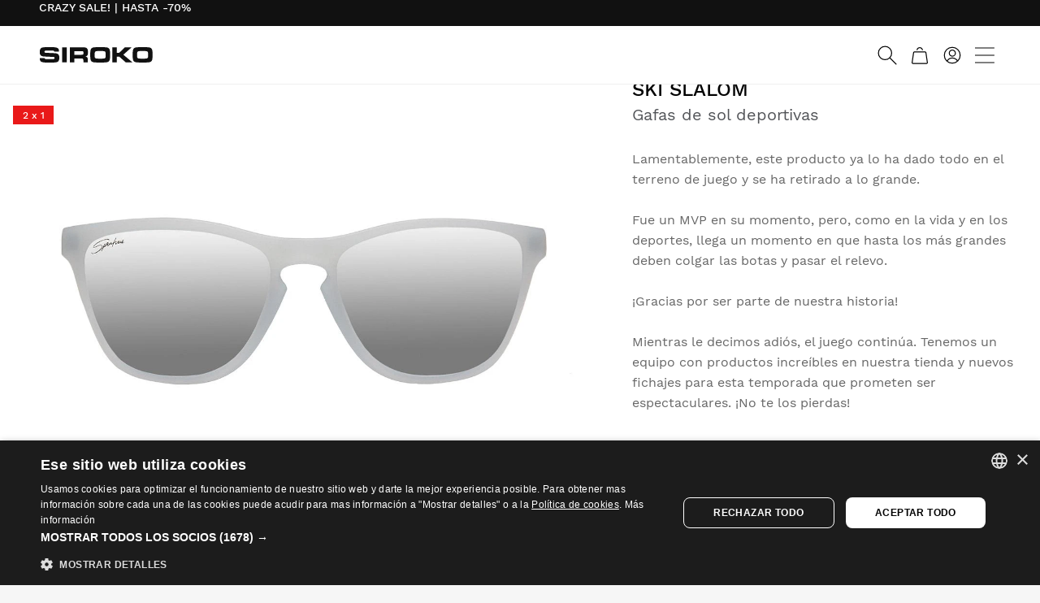

--- FILE ---
content_type: text/html; charset=UTF-8
request_url: https://api.reviews.io/json-ld/product/richsnippet?sku=47082217991%3BSRKSGLSPORTC1SKI&store=www-siroko-com&url=https://www.siroko.com/es/p/gafas-sol-sportive-ski-slalom&data=true
body_size: 178
content:
{
	"@context" : "http://schema.org",
	"@type" : "Product"

  			
		    ,"name" : "Siroko Ski Slalom sunglasses",
		"image" : "https://cdn.siroko.com/s/files/1/1220/6874/products/sportive-ski-slalom-feed-frontal/1200x/crop_center.jpg?v=1635209599",
				"sku" : "47082217991"
		    
}


--- FILE ---
content_type: text/css
request_url: https://cdn.siroko.com/front_build/1800.368c38a21.css
body_size: 1517
content:
:root{--header-height-desktop:72px;--header-height-mobile:45px;--header-height-mobile-badget:45px;--menu-gender-height-mobile:45px;--topbar-height-desktop:32px;--topbar-height-mobile:40px}@keyframes turnthreed{40%{-webkit-transform:perspective(800px) translateZ(120px) rotateY(170deg);transform:perspective(800px) translateZ(120px) rotateY(170deg)}50%{-webkit-transform:perspective(800px) translateZ(120px) rotateY(190deg);transform:perspective(800px) translateZ(120px) rotateY(190deg)}80%{-webkit-transform:perspective(800px) translateZ(0) rotateY(1turn);transform:perspective(800px) translateZ(0) rotateY(1turn)}to{-webkit-transform:perspective(800px) rotateY(1turn);transform:perspective(800px) rotateY(1turn)}}.type-time-countdown,.type-time-day{display:inline-block;white-space:nowrap}.counter,.type-time-countdown__cartelera{bottom:1.1vw;color:#fff;display:none;left:0;line-height:normal;margin:0 auto;pointer-events:none;position:absolute;right:0;text-align:center;z-index:2}@media screen and (min-width:1500px){.counter,.type-time-countdown__cartelera{bottom:12px}}.counter li,.type-time-countdown__cartelera li{display:inline-block;font-family:liberator-siroko-medium,-apple-system,BlinkMacSystemFont,Segoe UI,Roboto,Oxygen-Sans,Ubuntu,Cantarell,Helvetica Neue,sans-serif;line-height:1;margin:0;padding:0}.counter span,.type-time-countdown__cartelera span{width:8.1vw}@media screen and (min-width:1500px){.counter span,.type-time-countdown__cartelera span{width:120px}}@media screen and (max-width:823px){.counter span,.type-time-countdown__cartelera span{width:12vw}}.counter .counter__num,.counter .type-time-countdown-days,.counter .type-time-countdown-hours,.counter .type-time-countdown-minutes,.counter .type-time-countdown-seconds,.type-time-countdown__cartelera .counter__num,.type-time-countdown__cartelera .type-time-countdown-days,.type-time-countdown__cartelera .type-time-countdown-hours,.type-time-countdown__cartelera .type-time-countdown-minutes,.type-time-countdown__cartelera .type-time-countdown-seconds{display:inline-block;font-size:4.3vw;text-align:center;white-space:nowrap}@media screen and (min-width:1500px){.counter .counter__num,.counter .type-time-countdown-days,.counter .type-time-countdown-hours,.counter .type-time-countdown-minutes,.counter .type-time-countdown-seconds,.type-time-countdown__cartelera .counter__num,.type-time-countdown__cartelera .type-time-countdown-days,.type-time-countdown__cartelera .type-time-countdown-hours,.type-time-countdown__cartelera .type-time-countdown-minutes,.type-time-countdown__cartelera .type-time-countdown-seconds{font-size:64px}}@media screen and (max-width:823px){.counter .counter__num,.counter .type-time-countdown-days,.counter .type-time-countdown-hours,.counter .type-time-countdown-minutes,.counter .type-time-countdown-seconds,.type-time-countdown__cartelera .counter__num,.type-time-countdown__cartelera .type-time-countdown-days,.type-time-countdown__cartelera .type-time-countdown-hours,.type-time-countdown__cartelera .type-time-countdown-minutes,.type-time-countdown__cartelera .type-time-countdown-seconds{font-size:7.5vw}}.counter .counter__text,.counter .type-time-countdown-days-plural,.counter .type-time-countdown-days-singular,.counter .type-time-countdown-hours-plural,.counter .type-time-countdown-hours-singular,.counter .type-time-countdown-minutes-plural,.counter .type-time-countdown-minutes-singular,.counter .type-time-countdown-seconds-full-plural,.counter .type-time-countdown-seconds-full-singular,.counter .type-time-countdown-seconds-plural,.counter .type-time-countdown-seconds-singular,.type-time-countdown__cartelera .counter__text,.type-time-countdown__cartelera .type-time-countdown-days-plural,.type-time-countdown__cartelera .type-time-countdown-days-singular,.type-time-countdown__cartelera .type-time-countdown-hours-plural,.type-time-countdown__cartelera .type-time-countdown-hours-singular,.type-time-countdown__cartelera .type-time-countdown-minutes-plural,.type-time-countdown__cartelera .type-time-countdown-minutes-singular,.type-time-countdown__cartelera .type-time-countdown-seconds-full-plural,.type-time-countdown__cartelera .type-time-countdown-seconds-full-singular,.type-time-countdown__cartelera .type-time-countdown-seconds-plural,.type-time-countdown__cartelera .type-time-countdown-seconds-singular{display:block;font-size:1.2vw;letter-spacing:.4vw;opacity:.7;padding-left:.42vw;text-align:center;text-transform:uppercase;white-space:nowrap}@media screen and (min-width:1500px){.counter .counter__text,.counter .type-time-countdown-days-plural,.counter .type-time-countdown-days-singular,.counter .type-time-countdown-hours-plural,.counter .type-time-countdown-hours-singular,.counter .type-time-countdown-minutes-plural,.counter .type-time-countdown-minutes-singular,.counter .type-time-countdown-seconds-full-plural,.counter .type-time-countdown-seconds-full-singular,.counter .type-time-countdown-seconds-plural,.counter .type-time-countdown-seconds-singular,.type-time-countdown__cartelera .counter__text,.type-time-countdown__cartelera .type-time-countdown-days-plural,.type-time-countdown__cartelera .type-time-countdown-days-singular,.type-time-countdown__cartelera .type-time-countdown-hours-plural,.type-time-countdown__cartelera .type-time-countdown-hours-singular,.type-time-countdown__cartelera .type-time-countdown-minutes-plural,.type-time-countdown__cartelera .type-time-countdown-minutes-singular,.type-time-countdown__cartelera .type-time-countdown-seconds-full-plural,.type-time-countdown__cartelera .type-time-countdown-seconds-full-singular,.type-time-countdown__cartelera .type-time-countdown-seconds-plural,.type-time-countdown__cartelera .type-time-countdown-seconds-singular{font-size:18px;letter-spacing:4.8px;padding-left:4px}}@media screen and (max-width:823px){.counter .counter__text,.counter .type-time-countdown-days-plural,.counter .type-time-countdown-days-singular,.counter .type-time-countdown-hours-plural,.counter .type-time-countdown-hours-singular,.counter .type-time-countdown-minutes-plural,.counter .type-time-countdown-minutes-singular,.counter .type-time-countdown-seconds-full-plural,.counter .type-time-countdown-seconds-full-singular,.counter .type-time-countdown-seconds-plural,.counter .type-time-countdown-seconds-singular,.type-time-countdown__cartelera .counter__text,.type-time-countdown__cartelera .type-time-countdown-days-plural,.type-time-countdown__cartelera .type-time-countdown-days-singular,.type-time-countdown__cartelera .type-time-countdown-hours-plural,.type-time-countdown__cartelera .type-time-countdown-hours-singular,.type-time-countdown__cartelera .type-time-countdown-minutes-plural,.type-time-countdown__cartelera .type-time-countdown-minutes-singular,.type-time-countdown__cartelera .type-time-countdown-seconds-full-plural,.type-time-countdown__cartelera .type-time-countdown-seconds-full-singular,.type-time-countdown__cartelera .type-time-countdown-seconds-plural,.type-time-countdown__cartelera .type-time-countdown-seconds-singular{font-size:2.2vw;letter-spacing:.4vw;padding-left:.42vw}}.counter{display:none;font-size:1.2rem;line-height:1;top:26%}@media screen and (max-width:823px){.counter{left:auto;margin-left:0;max-width:59%;right:0}}@media (max-width:1630px){.counter{top:23%}}@media (max-width:1440px){.counter{font-size:.9rem;top:29%}}.counter .counter__num{width:auto}@media screen and (max-width:823px){.counter .counter__num{font-size:calc(-.5em + 10vw);width:auto}}@media (max-width:1440px){.counter .counter__text{font-size:.8rem}}@media (min-width:1500px){.counter,.type-time-countdown__cartelera{bottom:12px}.counter span,.type-time-countdown__cartelera span{width:120px}.counter .counter__num,.counter .type-time-countdown-days,.counter .type-time-countdown-hours,.counter .type-time-countdown-minutes,.counter .type-time-countdown-seconds,.type-time-countdown__cartelera .counter__num,.type-time-countdown__cartelera .type-time-countdown-days,.type-time-countdown__cartelera .type-time-countdown-hours,.type-time-countdown__cartelera .type-time-countdown-minutes,.type-time-countdown__cartelera .type-time-countdown-seconds{font-size:64px}.counter .counter__text,.counter .type-time-countdown-days-plural,.counter .type-time-countdown-days-singular,.counter .type-time-countdown-hours-plural,.counter .type-time-countdown-hours-singular,.counter .type-time-countdown-minutes-plural,.counter .type-time-countdown-minutes-singular,.counter .type-time-countdown-seconds-full-plural,.counter .type-time-countdown-seconds-full-singular,.counter .type-time-countdown-seconds-plural,.counter .type-time-countdown-seconds-singular,.type-time-countdown__cartelera .counter__text,.type-time-countdown__cartelera .type-time-countdown-days-plural,.type-time-countdown__cartelera .type-time-countdown-days-singular,.type-time-countdown__cartelera .type-time-countdown-hours-plural,.type-time-countdown__cartelera .type-time-countdown-hours-singular,.type-time-countdown__cartelera .type-time-countdown-minutes-plural,.type-time-countdown__cartelera .type-time-countdown-minutes-singular,.type-time-countdown__cartelera .type-time-countdown-seconds-full-plural,.type-time-countdown__cartelera .type-time-countdown-seconds-full-singular,.type-time-countdown__cartelera .type-time-countdown-seconds-plural,.type-time-countdown__cartelera .type-time-countdown-seconds-singular{font-size:18px;letter-spacing:4.8px;padding-left:4px}}.product-countdown{background-color:#000;font-family:liberator-siroko-light,-apple-system,BlinkMacSystemFont,Segoe UI,Roboto,Oxygen-Sans,Ubuntu,Cantarell,Helvetica Neue,sans-serif;position:relative;visibility:hidden}.product-countdown__test{background-color:#d7d7d7}.product-countdown__test span{color:#000}.product-countdown .type-time-countdown__product{align-items:center;color:#fff;display:flex;height:35px;justify-content:center;line-height:normal;margin-top:-1.5rem}@media screen and (min-width:823px){.product-countdown .type-time-countdown__product{margin-top:-1.75rem}}.product-countdown .type-time-countdown__product li{align-items:baseline;display:flex;flex-direction:row;font-size:12px;justify-content:center;margin-right:.625rem}.product-countdown .type-time-countdown__product li span:first-child{font-size:24px;margin-right:.25rem;text-align:center;width:25px}.product-countdown .type-time-countdown__product li span:nth-child(2),.product-countdown .type-time-countdown__product li span:nth-child(3){text-transform:uppercase}.product-countdown .icon{display:none;left:0;position:absolute}.counter,.type-time-countdown__cartelera{bottom:1.8vw;font-family:liberator-siroko-light,-apple-system,BlinkMacSystemFont,Segoe UI,Roboto,Oxygen-Sans,Ubuntu,Cantarell,Helvetica Neue,sans-serif}@media screen and (max-width:823px){.counter,.type-time-countdown__cartelera{bottom:3.1vw}}@media screen and (min-width:1500px){.counter,.type-time-countdown__cartelera{bottom:27px}}.counter li,.type-time-countdown__cartelera li{font-family:liberator-siroko-light,-apple-system,BlinkMacSystemFont,Segoe UI,Roboto,Oxygen-Sans,Ubuntu,Cantarell,Helvetica Neue,sans-serif}.counter li span,.type-time-countdown__cartelera li span{width:auto}.counter li span:first-child,.type-time-countdown__cartelera li span:first-child{width:4.7vw}@media screen and (min-width:1500px){.counter li span:first-child,.type-time-countdown__cartelera li span:first-child{width:71px}}@media screen and (max-width:823px){.counter li span:first-child,.type-time-countdown__cartelera li span:first-child{width:9vw}}.counter li:last-child span,.type-time-countdown__cartelera li:last-child span{padding-right:0}.counter .counter__text,.counter .type-time-countdown-days-plural,.counter .type-time-countdown-days-singular,.counter .type-time-countdown-hours-plural,.counter .type-time-countdown-hours-singular,.counter .type-time-countdown-minutes-plural,.counter .type-time-countdown-minutes-singular,.counter .type-time-countdown-seconds-full-plural,.counter .type-time-countdown-seconds-full-singular,.counter .type-time-countdown-seconds-plural,.counter .type-time-countdown-seconds-singular,.type-time-countdown__cartelera .counter__text,.type-time-countdown__cartelera .type-time-countdown-days-plural,.type-time-countdown__cartelera .type-time-countdown-days-singular,.type-time-countdown__cartelera .type-time-countdown-hours-plural,.type-time-countdown__cartelera .type-time-countdown-hours-singular,.type-time-countdown__cartelera .type-time-countdown-minutes-plural,.type-time-countdown__cartelera .type-time-countdown-minutes-singular,.type-time-countdown__cartelera .type-time-countdown-seconds-full-plural,.type-time-countdown__cartelera .type-time-countdown-seconds-full-singular,.type-time-countdown__cartelera .type-time-countdown-seconds-plural,.type-time-countdown__cartelera .type-time-countdown-seconds-singular{display:inline;letter-spacing:.32vw;opacity:1;padding-right:1.8vw}@media screen and (min-width:1500px){.counter .counter__text,.counter .type-time-countdown-days-plural,.counter .type-time-countdown-days-singular,.counter .type-time-countdown-hours-plural,.counter .type-time-countdown-hours-singular,.counter .type-time-countdown-minutes-plural,.counter .type-time-countdown-minutes-singular,.counter .type-time-countdown-seconds-full-plural,.counter .type-time-countdown-seconds-full-singular,.counter .type-time-countdown-seconds-plural,.counter .type-time-countdown-seconds-singular,.type-time-countdown__cartelera .counter__text,.type-time-countdown__cartelera .type-time-countdown-days-plural,.type-time-countdown__cartelera .type-time-countdown-days-singular,.type-time-countdown__cartelera .type-time-countdown-hours-plural,.type-time-countdown__cartelera .type-time-countdown-hours-singular,.type-time-countdown__cartelera .type-time-countdown-minutes-plural,.type-time-countdown__cartelera .type-time-countdown-minutes-singular,.type-time-countdown__cartelera .type-time-countdown-seconds-full-plural,.type-time-countdown__cartelera .type-time-countdown-seconds-full-singular,.type-time-countdown__cartelera .type-time-countdown-seconds-plural,.type-time-countdown__cartelera .type-time-countdown-seconds-singular{padding-right:27px}}.type-time-countdown__cartelera{margin:0 auto;max-width:1500px}.product-countdown .type-time-countdown__product{height:50px;margin-top:-1.3rem}@media screen and (min-width:823px){.product-countdown .type-time-countdown__product{margin-top:-1.3rem}}.reveal{position:relative}@keyframes slidein{0%{margin-left:100%;width:300%}to{margin-left:0;width:100%}}@media (max-width:339px){.product-countdown .type-time-countdown__product{justify-content:flex-end;margin-right:.125rem}}@media (min-width:824px) and (max-width:934px){.product-countdown .type-time-countdown__product{justify-content:flex-end;margin-right:.125rem}}.product-countdown .type-time-countdown__product .icon{display:block;font-size:24px;margin-left:.75rem}.product-countdown .type-time-countdown__product .icon:before{animation:slidein 1s ease-in 7 alternate}.cart-countdown.hideCountdown,.product-countdown.hideCountdown{display:none}.product-countdown.not-discount .type-time-countdown__product{margin-top:0}

--- FILE ---
content_type: text/css
request_url: https://cdn.siroko.com/front_build/7875.3fa8d9779.css
body_size: 899
content:
.remodal{padding:1rem}.remodal .h1{margin-bottom:1rem}.product-review .yotpo .remodal.tallas .yotpo-default-button,.remodal.tallas .btn,.remodal.tallas .btn--secondary,.remodal.tallas .product-review .yotpo .yotpo-default-button{margin-bottom:.5rem}.remodal p img{margin-top:1em}.remodal .next-img,.remodal .prev-img{align-items:center;background:hsla(0,0%,100%,.8);border-radius:.4rem;display:flex;height:5rem;justify-content:center;position:absolute;top:50%;-ms-transform:translateY(-50%);-webkit-transform:translateY(-50%);transform:translateY(-50%);transition:all .3s ease-in-out;width:3rem}.remodal .next-img:before,.remodal .prev-img:before{border-style:solid;border-width:.125rem 2px 0 0;content:"";display:inline-block;height:1rem;position:relative;-ms-transform:rotate(-45deg);-webkit-transform:rotate(-45deg);transform:rotate(-45deg);width:1rem}.remodal .next-img:hover,.remodal .prev-img:hover{background:#fff;transition:all .3s ease-in-out}.remodal .next-img:focus,.remodal .prev-img:focus{outline:none}.remodal .next-img.is-disabled,.remodal .prev-img.is-disabled{background:hsla(0,0%,100%,.2);color:#c7c7c7;pointer-events:none}.remodal .next-img.is-disabled:hover,.remodal .prev-img.is-disabled:hover{background:hsla(0,0%,100%,.2);color:#c7c7c7}.remodal .prev-img{left:.1rem}.remodal .prev-img:before{right:-.1rem;-ms-transform:rotate(-135deg);-webkit-transform:rotate(-135deg);transform:rotate(-135deg)}.remodal .next-img{right:.1rem}.remodal .next-img:before{left:-.1rem;-ms-transform:rotate(45deg);-webkit-transform:rotate(45deg);transform:rotate(45deg)}.tallas div p:first-child{margin-bottom:0}table.esc-size-guide--table,table.tabla-tallas{font-size:.9em;margin:1.5em 0 2em}@media (max-width:767px){table.esc-size-guide--table td,table.esc-size-guide--table th,table.tabla-tallas td,table.tabla-tallas th{border:none;padding:5px}}table.esc-size-guide--table .row--empty td,table.tabla-tallas .row--empty td{border:0;padding:4px 0}span.red-pill{background:#d02e2e;border-radius:50%;color:#fff;display:inline-block;font-family:worksans-regular,sans-serif;font-size:.84em;height:16px;line-height:18px;margin-right:.4em;text-align:center;width:16px}.lang-cs span.red-pill,.lang-el span.red-pill,.lang-pl span.red-pill{font-family:robotocondensed-bold,Arial,sans-serif!important}.dot{border-radius:.5rem;display:block;height:.5rem;margin:0 auto;width:.5rem}.dot.dot--green{background-color:#7cb63d}.esc-size-guide--table-wrap,.responsive-table{max-width:100%;overflow-x:auto;width:100%}ul.tabs{display:flex;margin:0 0 30px}@media (max-width:823px){ul.tabs{margin:25px 0}}ul.tabs.tabs--inner{margin:1.125rem 0}ul.tabs li{height:30px;margin-bottom:0;padding:0}ul.tabs li.one-half{flex-grow:1;float:none;width:auto}ul.tabs li a{background:#f6f6f6;border:2px solid #f6f6f6;color:#bbb;display:flex;font-size:14px;font-weight:500;justify-content:center;padding:.25rem 20px;text-decoration:none;text-transform:uppercase}ul.tabs li a:hover{background:#f6f6f6;border:2px solid #f2f2f2;color:#a5a5a5}ul.tabs li a.active{background:#fff;border:2px solid #111;color:#000}ul.tabs li a:hover.active{background:#fff;border:2px solid #111;color:#111}

--- FILE ---
content_type: application/javascript
request_url: https://cdn.siroko.com/front_build/4634.1451fe83f.js
body_size: 3678
content:
(self.webpackChunk=self.webpackChunk||[]).push([[4634],{64634:(t,e,i)=>{var n=i(74692);!function(t,e,i){"use strict";var n=t("<div/>").attr("class","imagelightbox-loading").append(t("<div/>")),a=t("<button/>",{type:"button",class:"imagelightbox-arrow imagelightbox-arrow-left"}),o=t("<button/>",{type:"button",class:"imagelightbox-arrow imagelightbox-arrow-right"}),r=a.add(o),l=t("<div/>",{class:"imagelightbox-caption",html:"&nbsp;"}),c=t("<button/>",{type:"button",class:"imagelightbox-close"}),s=t("<div/>",{class:"imagelightbox-overlay"}),u=t("<a/>",{href:"#",class:"imagelightbox-navitem"}),d=t("<div/>",{class:"imagelightbox-nav"}),g=t("<div/>",{class:"imagelightbox-wrapper"}),f=t("body"),h=function(){var t=i.body||i.documentElement;return""===(t=t.style).transition?"":""===t.WebkitTransition?"-webkit-":""===t.MozTransition?"-moz-":""===t.OTransition&&"-o-"},p=!1!==h(),b=function(t,e,i){var n={},a=h();n[a+"transform"]="translateX("+e+") translateY(-50%)",n[a+"transition"]=a+"transform "+i+"s ease-in",t.css(n)},m="ontouchstart"in e,v=e.navigator.pointerEnabled||e.navigator.msPointerEnabled,x=function(t){if(m)return!0;if(!v||void 0===t||void 0===t.pointerType)return!1;if(void 0!==t.MSPOINTER_TYPE_MOUSE){if(t.MSPOINTER_TYPE_MOUSE!==t.pointerType)return!0}else if("mouse"!==t.pointerType)return!0;return!1},y=!!(i.fullscreenEnabled||i.webkitFullscreenEnabled||i.mozFullScreenEnabled||i.msFullscreenEnabled),w=!(!e.history||!history.pushState);t.fn.imageLightbox=function(a){var o="",h=t([]),E=t(),k=t([]),S=-1,I=t(),q=0,O=!1,C=0,T=t.extend({selector:"a[data-imagelightbox]",id:"imagelightbox",allowedTypes:"png|jpg|jpeg|gif",animationSpeed:250,activity:!1,arrows:!1,button:!1,caption:!1,enableKeyboard:!0,history:!1,fullscreen:!1,gutter:10,offsetY:0,navigation:!1,overlay:!1,preloadNext:!0,quitOnEnd:!1,quitOnImgClick:!1,quitOnDocClick:!0,quitOnEscKey:!0},a),L=function(){T.arrows&&B(this),T.navigation&&$(),T.overlay&&j(),T.button&&H(),T.caption&&g.append(l)},P=function(){T.activity&&Y(),T.caption&&W()},F=function(){T.activity&&_(),T.arrows&&r.css("display","block")},M=function(t,e,i){var n=e+"="+i,a="?"+n;if(t){var o=new RegExp("([?&])"+e+"=[^&]*");a=null!==t.match(o)?t.replace(o,"$1"+n):t+"&"+n}return a},D=function(){if(w&&T.history){var t=h[S].dataset.ilb2Id;t||(t=S);var n={imageLightboxIndex:t},a=h[S].dataset.imagelightbox;a&&(n.imageLightboxSet=a);var o=M(i.location.search,"imageLightboxIndex",t);a&&(o=M(o,"imageLightboxSet",a)),e.history.pushState(n,"",i.location.pathname+o)}},R=function(t,e){var i=t;if(i){var n=new RegExp("\\?"+e+"=[^&]*"),a=new RegExp("&"+e+"=[^&]*");i=(i=i.replace(n,"?")).replace(a,"")}return i},z=function(){if(w&&T.history){var t=R(i.location.search,"imageLightboxIndex");t=R(t,"imageLightboxSet"),e.history.pushState({},"",i.location.pathname+t)}},X=function(t){var e=new RegExp("[?&]"+t+"(=([^&#]*)|&|#|$)").exec(i.location.search);if(e&&e[2])return decodeURIComponent(e[2].replace(/\+/g," "))},N=function(){if(w&&T.history){var e=X("imageLightboxIndex");if(e){var i=h.filter('[data-ilb2-id="'+e+'"]');i.length>0?S=h.index(i):i=t(h[S=e]);var n=X("imageLightboxSet");!i[0]||n&&n!==i[0].dataset.imagelightbox||Z(i,!0)}}},V=function(e){var i=e.originalEvent.state;if(i){var n=i.imageLightboxIndex;if(void 0!==n){var a=h.filter('[data-ilb2-id="'+n+'"]');if(a.length>0)var o=h.index(a);else a=t(h[o=n]);if(a[0]&&(!i.imageLightboxSet||i.imageLightboxSet===a[0].dataset.imagelightbox))if(S<0)Z(a,!0);else{var r=1;o>S&&(r=-1),E=a,S=o,J(r)}}else tt(!0)}else tt(!0)},U=function(){if(--S<0){if(!0===T.quitOnEnd)return void tt();S=h.length-1}E=h.eq(S),D(),g.trigger("previous.ilb2",E),J(1)},K=function(){if(++S>=h.length){if(!0===T.quitOnEnd)return void tt();S=0}D(),E=h.eq(S),g.trigger("next.ilb2",E),J(-1)},Y=function(){g.append(n)},_=function(){t(".imagelightbox-loading").remove()},j=function(){g.append(s)},H=function(){c.appendTo(g).on("click.ilb7",(function(){return tt(),!1}))},W=function(){l.css("opacity","0"),l.html("&nbsp;"),t(E).data("ilb2-caption")?(l.css("opacity","1"),l.html(t(E).data("ilb2-caption"))):t(E).find("img").attr("alt")&&(l.css("opacity","1"),l.html(t(E).find("img").attr("alt")))},$=function(){if(h.length){for(var e=0;e<h.length;e++)d.append(u.clone());var i=d.children("a");i.eq(h.index(E)).addClass("active"),g.on("previous.ilb2 next.ilb2",(function(){i.removeClass("active").eq(h.index(E)).addClass("active")})),g.append(d),d.on("click.ilb7 touchend.ilb7",(function(){return!1})).on("click.ilb7 touchend.ilb7","a",(function(){var e=t(this);if(h.eq(e.index()).attr("href")!==t(".imagelightbox").attr("src")){var i=h.eq(e.index());i.length&&(C=h.index(E),E=i,J(e.index()<C?-1:1))}e.addClass("active").siblings().removeClass("active")}))}},B=function(){g.append(r),r.on("click.ilb7 touchend.ilb7",(function(e){return e.stopImmediatePropagation(),e.preventDefault(),t(this).hasClass("imagelightbox-arrow-left")?U():K(),!1}))},A=function(e){return"a"===t(e).prop("tagName").toLowerCase()&&(new RegExp(".("+T.allowedTypes+")$","i").test(t(e).attr("href"))||t(e).data("ilb2Video"))},G=function(){if(!I.length)return!0;var i=T.caption?l.outerHeight():0,n=t(e).width(),a=t(e).height()-i,o=Math.abs(1-T.gutter/100);function r(i,r){if(i>n||r>a){var l=i/r>n/a?i/n:r/a;i/=l,r/=l}var c=r*o,s=i*o,u=(t(e).width()-s)/2;I.css({width:s+"px",height:c+"px",left:u+"px"})}var c=I.data("ilb2VideoId"),s=!1;if(k.each((function(){c===this.i&&(r(this.w,this.h),s=!0)})),!s)if(void 0===I.get(0).videoWidth){var u=new Image;u.src=I.attr("src"),u.onload=function(){r(u.width,u.height)}}else r(I.get(0).videoWidth,I.get(0).videoHeight)},J=function(e){if(O)return!1;if(I.length){var i={opacity:0};p?b(I,100*e-q+"px",T.animationSpeed/1e3):i.left=parseInt(I.css("left"))+100*e+"px",I.animate(i,T.animationSpeed,(function(){Q()})),q=0}O=!0,P(),setTimeout((function(){var i,n,a=E.attr("href"),o=0,r=0,l=0,c=E.data("ilb2Video");function s(){var i={opacity:1};if(I.appendTo(g),G(),I.css("opacity",0),p)b(I,-100*e+"px",0),setTimeout((function(){b(I,"0px",T.animationSpeed/1e3)}),50);else{var n=parseInt(I.css("left"));i.left=n+"px",I.css("left",n-100*e+"px")}if(I.animate(i,T.animationSpeed,(function(){O=!1,F()})),T.preloadNext){var a=h.eq(h.index(E)+1);a.length||(a=h.eq(0)),t("<img />").attr("src",a.attr("href"))}g.trigger("loaded.ilb2")}function u(t){if(t.preventDefault(),T.quitOnImgClick)return tt(),!1;if(x(t.originalEvent))return!0;var e=(t.pageX||t.originalEvent.pageX)-t.target.offsetLeft;t.target.width/2>e?U():K()}c?k.each((function(){this.i===E.data("ilb2VideoId")&&(i=this.l,n=this.e,this.a&&(!1===i&&n.attr("autoplay",this.a),!0===i&&n.get(0).play()))})):n=t("<img id='"+T.id+"' />").attr("src",a),I=n.on("load.ilb7",s).on("error.ilb7",(function(){F()})).on("touchstart.ilb7 pointerdown.ilb7 MSPointerDown.ilb7",(function(t){if(!x(t.originalEvent)||T.quitOnImgClick)return!0;p&&(l=parseInt(I.css("left"))),o=t.originalEvent.pageX||t.originalEvent.touches[0].pageX})).on("touchmove.ilb7 pointermove.ilb7 MSPointerMove.ilb7",(function(t){if(!v&&"pointermove"===t.type||!x(t.originalEvent)||T.quitOnImgClick)return!0;t.preventDefault(),r=t.originalEvent.pageX||t.originalEvent.touches[0].pageX,q=o-r,p?b(I,-q+"px",0):I.css("left",l-q+"px")})).on("touchend.ilb7 touchcancel.ilb7 pointerup.ilb7 pointercancel.ilb7 MSPointerUp.ilb7 MSPointerCancel.ilb7",(function(t){if(!x(t.originalEvent)||T.quitOnImgClick)return!0;Math.abs(q)>50?q<0?U():K():p?b(I,"0px",T.animationSpeed/1e3):I.animate({left:l+"px"},T.animationSpeed/2)})),!0===i&&s(),!1===i&&(I=I.on("loadedmetadata.ilb7",s)),c||(I=I.on(v?"pointerup.ilb7 MSPointerUp.ilb7":"click.ilb7",u))}),T.animationSpeed+100)},Q=function(){if(!I.length)return!1;I.remove(),I=t()},Z=function(t,e){if(O)return!1;O=!1,E=t,S=h.index(E),e||D(),L(),f.append(g).addClass("imagelightbox-open"),g.trigger("start.ilb2",t),J(0)},tt=function(t){if(S=-1,t||z(),g.trigger("quit.ilb2"),f.removeClass("imagelightbox-open"),!I.length)return!1;I.animate({opacity:0},T.animationSpeed,(function(){Q(),O=!1,g.remove().find("*").remove()}))},et=function(e){function i(){e.filter((function(){return t(this).data("imagelightbox")===o})).filter((function(){return A(t(this))})).each((function(){h=h.add(t(this))}))}e.each((function(){h=e.add(t(this))})),e.on("click.ilb7",{set:o},(function(e){e.preventDefault(),o=t(e.currentTarget).data("imagelightbox"),i(),h.length<1?tt():Z(t(this))}))},it=function(e){e.each((function(){var e=t(this).data("ilb2Video");if(e){var i=t(this).data("ilb2Id");i||(i="a"+(65536*(1+Math.random())|0).toString(16)),t(this).data("ilb2VideoId",i);var n={e:t("<video id='"+T.id+"' preload='metadata' data-ilb2-video-id='"+i+"'>"),i,l:!1,a:void 0,h:void 0,w:void 0};t.each(e,(function(t,e){switch(t){case"autoplay":n.a=e;break;case"height":n.h=e;break;case"sources":break;case"width":n.w=e;break;default:n.e=n.e.attr(t,e)}})),e.sources&&t.each(e.sources,(function(e,i){var a=t("<source>");t.each(i,(function(t,e){a=a.attr(t,e)})),n.e.append(a)})),n.e.on("loadedmetadata.ilb7",(function(){n.l=!0})),k=k.add(n)}}))};function nt(){var t=e.document,n=i.getElementById(T.id).parentElement,a=n.requestFullscreen||n.mozRequestFullScreen||n.webkitRequestFullScreen||n.msRequestFullscreen,o=t.exitFullscreen||t.mozCancelFullScreen||t.webkitExitFullscreen||t.msExitFullscreen;t.fullscreenElement||t.mozFullScreenElement||t.webkitFullscreenElement||t.msFullscreenElement?o.call(t):a.call(n)}return t(e).on("resize.ilb7",G),w&&T.history&&t(e).on("popstate",V),t(i).ready((function(){T.quitOnDocClick&&t(i).on(m?"touchend.ilb7":"click.ilb7",(function(e){I.length&&!t(e.target).is(I)&&(e.preventDefault(),tt())})),T.fullscreen&&y&&t(i).on("keydown.ilb7",(function(t){if(!I.length)return!0;[9,32,38,40].indexOf(t.which)>-1&&(t.stopPropagation(),t.preventDefault()),[13].indexOf(t.which)>-1&&(t.stopPropagation(),t.preventDefault(),nt())})),T.enableKeyboard&&t(i).on("keydown.ilb7",(function(t){if(!I.length)return!0;[27].indexOf(t.which)>-1&&T.quitOnEscKey&&(t.stopPropagation(),t.preventDefault(),tt()),[37].indexOf(t.which)>-1&&(t.stopPropagation(),t.preventDefault(),U()),[39].indexOf(t.which)>-1&&(t.stopPropagation(),t.preventDefault(),K())}))})),t(i).off(".ilb7 .ilb2",T.selector),et(t(this)),N(),it(h),this.addToImageLightbox=function(t){et(t),it(t)},this.openHistory=function(){N()},this.loadPreviousImage=function(){U()},this.loadNextImage=function(){K()},this.quitImageLightbox=function(){return tt(),this},this.startImageLightbox=function(e){e?e.trigger("click.ilb7"):t(this).trigger("click.ilb7")},this}}("object"==typeof t.exports?i(74692):n,window,document)}}]);

--- FILE ---
content_type: application/javascript
request_url: https://cdn.siroko.com/front_build/3362.9746a53f9.js
body_size: 3796
content:
"use strict";(self.webpackChunk=self.webpackChunk||[]).push([[3362],{87290:(e,t,n)=>{var r=n(50516),o=n(19088);e.exports=!r&&!o&&"object"==typeof window&&"object"==typeof document},50516:e=>{e.exports="object"==typeof Deno&&Deno&&"object"==typeof Deno.version},20028:(e,t,n)=>{var r=n(79392);e.exports=/ipad|iphone|ipod/i.test(r)&&"undefined"!=typeof Pebble},48119:(e,t,n)=>{var r=n(79392);e.exports=/(?:ipad|iphone|ipod).*applewebkit/i.test(r)},36765:(e,t,n)=>{var r=n(79392);e.exports=/web0s(?!.*chrome)/i.test(r)},90757:e=>{e.exports=function(e,t){try{1===arguments.length?console.error(e):console.error(e,t)}catch(e){}}},72652:(e,t,n)=>{var r=n(76080),o=n(69565),i=n(28551),c=n(16823),a=n(44209),s=n(26198),u=n(1625),f=n(70081),v=n(50851),p=n(9539),d=TypeError,h=function(e,t){this.stopped=e,this.result=t},l=h.prototype;e.exports=function(e,t,n){var m,w,y,x,T,E,j,R=n&&n.that,C=!(!n||!n.AS_ENTRIES),g=!(!n||!n.IS_RECORD),b=!(!n||!n.IS_ITERATOR),O=!(!n||!n.INTERRUPTED),S=r(t,R),P=function(e){return m&&p(m,"normal",e),new h(!0,e)},N=function(e){return C?(i(e),O?S(e[0],e[1],P):S(e[0],e[1])):O?S(e,P):S(e)};if(g)m=e.iterator;else if(b)m=e;else{if(!(w=v(e)))throw new d(c(e)+" is not iterable");if(a(w)){for(y=0,x=s(e);x>y;y++)if((T=N(e[y]))&&u(l,T))return T;return new h(!1)}m=f(e,w)}for(E=g?e.next:m.next;!(j=o(E,m)).done;){try{T=N(j.value)}catch(e){p(m,"throw",e)}if("object"==typeof T&&T&&u(l,T))return T}return new h(!1)}},91955:(e,t,n)=>{var r,o,i,c,a,s=n(24475),u=n(93389),f=n(76080),v=n(59225).set,p=n(18265),d=n(48119),h=n(20028),l=n(36765),m=n(19088),w=s.MutationObserver||s.WebKitMutationObserver,y=s.document,x=s.process,T=s.Promise,E=u("queueMicrotask");if(!E){var j=new p,R=function(){var e,t;for(m&&(e=x.domain)&&e.exit();t=j.get();)try{t()}catch(e){throw j.head&&r(),e}e&&e.enter()};d||m||l||!w||!y?!h&&T&&T.resolve?((c=T.resolve(void 0)).constructor=T,a=f(c.then,c),r=function(){a(R)}):m?r=function(){x.nextTick(R)}:(v=f(v,s),r=function(){v(R)}):(o=!0,i=y.createTextNode(""),new w(R).observe(i,{characterData:!0}),r=function(){i.data=o=!o}),E=function(e){j.head||r(),j.add(e)}}e.exports=E},36043:(e,t,n)=>{var r=n(79306),o=TypeError,i=function(e){var t,n;this.promise=new e((function(e,r){if(void 0!==t||void 0!==n)throw new o("Bad Promise constructor");t=e,n=r})),this.resolve=r(t),this.reject=r(n)};e.exports.f=function(e){return new i(e)}},1103:e=>{e.exports=function(e){try{return{error:!1,value:e()}}catch(e){return{error:!0,value:e}}}},10916:(e,t,n)=>{var r=n(24475),o=n(80550),i=n(94901),c=n(92796),a=n(33706),s=n(78227),u=n(87290),f=n(50516),v=n(96395),p=n(77388),d=o&&o.prototype,h=s("species"),l=!1,m=i(r.PromiseRejectionEvent),w=c("Promise",(function(){var e=a(o),t=e!==String(o);if(!t&&66===p)return!0;if(v&&(!d.catch||!d.finally))return!0;if(!p||p<51||!/native code/.test(e)){var n=new o((function(e){e(1)})),r=function(e){e((function(){}),(function(){}))};if((n.constructor={})[h]=r,!(l=n.then((function(){}))instanceof r))return!0}return!t&&(u||f)&&!m}));e.exports={CONSTRUCTOR:w,REJECTION_EVENT:m,SUBCLASSING:l}},80550:(e,t,n)=>{var r=n(24475);e.exports=r.Promise},93438:(e,t,n)=>{var r=n(28551),o=n(20034),i=n(36043);e.exports=function(e,t){if(r(e),o(t)&&t.constructor===e)return t;var n=i.f(e);return(0,n.resolve)(t),n.promise}},90537:(e,t,n)=>{var r=n(80550),o=n(84428),i=n(10916).CONSTRUCTOR;e.exports=i||!o((function(e){r.all(e).then(void 0,(function(){}))}))},18265:e=>{var t=function(){this.head=null,this.tail=null};t.prototype={add:function(e){var t={item:e,next:null},n=this.tail;n?n.next=t:this.head=t,this.tail=t},get:function(){var e=this.head;if(e)return null===(this.head=e.next)&&(this.tail=null),e.item}},e.exports=t},2293:(e,t,n)=>{var r=n(28551),o=n(35548),i=n(64117),c=n(78227)("species");e.exports=function(e,t){var n,a=r(e).constructor;return void 0===a||i(n=r(a)[c])?t:o(n)}},59225:(e,t,n)=>{var r,o,i,c,a=n(24475),s=n(18745),u=n(76080),f=n(94901),v=n(39297),p=n(79039),d=n(20397),h=n(67680),l=n(4055),m=n(22812),w=n(48119),y=n(19088),x=a.setImmediate,T=a.clearImmediate,E=a.process,j=a.Dispatch,R=a.Function,C=a.MessageChannel,g=a.String,b=0,O={},S="onreadystatechange";p((function(){r=a.location}));var P=function(e){if(v(O,e)){var t=O[e];delete O[e],t()}},N=function(e){return function(){P(e)}},I=function(e){P(e.data)},k=function(e){a.postMessage(g(e),r.protocol+"//"+r.host)};x&&T||(x=function(e){m(arguments.length,1);var t=f(e)?e:R(e),n=h(arguments,1);return O[++b]=function(){s(t,void 0,n)},o(b),b},T=function(e){delete O[e]},y?o=function(e){E.nextTick(N(e))}:j&&j.now?o=function(e){j.now(N(e))}:C&&!w?(c=(i=new C).port2,i.port1.onmessage=I,o=u(c.postMessage,c)):a.addEventListener&&f(a.postMessage)&&!a.importScripts&&r&&"file:"!==r.protocol&&!p(k)?(o=k,a.addEventListener("message",I,!1)):o=S in l("script")?function(e){d.appendChild(l("script"))[S]=function(){d.removeChild(this),P(e)}}:function(e){setTimeout(N(e),0)}),e.exports={set:x,clear:T}},16499:(e,t,n)=>{var r=n(46518),o=n(69565),i=n(79306),c=n(36043),a=n(1103),s=n(72652);r({target:"Promise",stat:!0,forced:n(90537)},{all:function(e){var t=this,n=c.f(t),r=n.resolve,u=n.reject,f=a((function(){var n=i(t.resolve),c=[],a=0,f=1;s(e,(function(e){var i=a++,s=!1;f++,o(n,t,e).then((function(e){s||(s=!0,c[i]=e,--f||r(c))}),u)})),--f||r(c)}));return f.error&&u(f.value),n.promise}})},82003:(e,t,n)=>{var r=n(46518),o=n(96395),i=n(10916).CONSTRUCTOR,c=n(80550),a=n(97751),s=n(94901),u=n(36840),f=c&&c.prototype;if(r({target:"Promise",proto:!0,forced:i,real:!0},{catch:function(e){return this.then(void 0,e)}}),!o&&s(c)){var v=a("Promise").prototype.catch;f.catch!==v&&u(f,"catch",v,{unsafe:!0})}},10436:(e,t,n)=>{var r,o,i,c=n(46518),a=n(96395),s=n(19088),u=n(24475),f=n(69565),v=n(36840),p=n(52967),d=n(10687),h=n(87633),l=n(79306),m=n(94901),w=n(20034),y=n(90679),x=n(2293),T=n(59225).set,E=n(91955),j=n(90757),R=n(1103),C=n(18265),g=n(91181),b=n(80550),O=n(10916),S=n(36043),P="Promise",N=O.CONSTRUCTOR,I=O.REJECTION_EVENT,k=O.SUBCLASSING,U=g.getterFor(P),D=g.set,M=b&&b.prototype,_=b,A=M,L=u.TypeError,B=u.document,F=u.process,G=S.f,J=G,V=!!(B&&B.createEvent&&u.dispatchEvent),q="unhandledrejection",H=function(e){var t;return!(!w(e)||!m(t=e.then))&&t},K=function(e,t){var n,r,o,i=t.value,c=1===t.state,a=c?e.ok:e.fail,s=e.resolve,u=e.reject,v=e.domain;try{a?(c||(2===t.rejection&&Y(t),t.rejection=1),!0===a?n=i:(v&&v.enter(),n=a(i),v&&(v.exit(),o=!0)),n===e.promise?u(new L("Promise-chain cycle")):(r=H(n))?f(r,n,s,u):s(n)):u(i)}catch(e){v&&!o&&v.exit(),u(e)}},W=function(e,t){e.notified||(e.notified=!0,E((function(){for(var n,r=e.reactions;n=r.get();)K(n,e);e.notified=!1,t&&!e.rejection&&Q(e)})))},z=function(e,t,n){var r,o;V?((r=B.createEvent("Event")).promise=t,r.reason=n,r.initEvent(e,!1,!0),u.dispatchEvent(r)):r={promise:t,reason:n},!I&&(o=u["on"+e])?o(r):e===q&&j("Unhandled promise rejection",n)},Q=function(e){f(T,u,(function(){var t,n=e.facade,r=e.value;if(X(e)&&(t=R((function(){s?F.emit("unhandledRejection",r,n):z(q,n,r)})),e.rejection=s||X(e)?2:1,t.error))throw t.value}))},X=function(e){return 1!==e.rejection&&!e.parent},Y=function(e){f(T,u,(function(){var t=e.facade;s?F.emit("rejectionHandled",t):z("rejectionhandled",t,e.value)}))},Z=function(e,t,n){return function(r){e(t,r,n)}},$=function(e,t,n){e.done||(e.done=!0,n&&(e=n),e.value=t,e.state=2,W(e,!0))},ee=function(e,t,n){if(!e.done){e.done=!0,n&&(e=n);try{if(e.facade===t)throw new L("Promise can't be resolved itself");var r=H(t);r?E((function(){var n={done:!1};try{f(r,t,Z(ee,n,e),Z($,n,e))}catch(t){$(n,t,e)}})):(e.value=t,e.state=1,W(e,!1))}catch(t){$({done:!1},t,e)}}};if(N&&(A=(_=function(e){y(this,A),l(e),f(r,this);var t=U(this);try{e(Z(ee,t),Z($,t))}catch(e){$(t,e)}}).prototype,(r=function(e){D(this,{type:P,done:!1,notified:!1,parent:!1,reactions:new C,rejection:!1,state:0,value:void 0})}).prototype=v(A,"then",(function(e,t){var n=U(this),r=G(x(this,_));return n.parent=!0,r.ok=!m(e)||e,r.fail=m(t)&&t,r.domain=s?F.domain:void 0,0===n.state?n.reactions.add(r):E((function(){K(r,n)})),r.promise})),o=function(){var e=new r,t=U(e);this.promise=e,this.resolve=Z(ee,t),this.reject=Z($,t)},S.f=G=function(e){return e===_||undefined===e?new o(e):J(e)},!a&&m(b)&&M!==Object.prototype)){i=M.then,k||v(M,"then",(function(e,t){var n=this;return new _((function(e,t){f(i,n,e,t)})).then(e,t)}),{unsafe:!0});try{delete M.constructor}catch(e){}p&&p(M,A)}c({global:!0,constructor:!0,wrap:!0,forced:N},{Promise:_}),d(_,P,!1,!0),h(P)},3362:(e,t,n)=>{n(10436),n(16499),n(82003),n(7743),n(51481),n(40280)},7743:(e,t,n)=>{var r=n(46518),o=n(69565),i=n(79306),c=n(36043),a=n(1103),s=n(72652);r({target:"Promise",stat:!0,forced:n(90537)},{race:function(e){var t=this,n=c.f(t),r=n.reject,u=a((function(){var c=i(t.resolve);s(e,(function(e){o(c,t,e).then(n.resolve,r)}))}));return u.error&&r(u.value),n.promise}})},51481:(e,t,n)=>{var r=n(46518),o=n(36043);r({target:"Promise",stat:!0,forced:n(10916).CONSTRUCTOR},{reject:function(e){var t=o.f(this);return(0,t.reject)(e),t.promise}})},40280:(e,t,n)=>{var r=n(46518),o=n(97751),i=n(96395),c=n(80550),a=n(10916).CONSTRUCTOR,s=n(93438),u=o("Promise"),f=i&&!a;r({target:"Promise",stat:!0,forced:i||a},{resolve:function(e){return s(f&&this===u?c:this,e)}})}}]);

--- FILE ---
content_type: application/javascript
request_url: https://cdn.siroko.com/front_build/507.9b5f697ee.js
body_size: 1084
content:
"use strict";(self.webpackChunk=self.webpackChunk||[]).push([[507],{40507:(t,e,n)=>{n.r(e),n.d(e,{default:()=>b});n(52675),n(89463),n(2259),n(45700),n(23792),n(89572),n(94170),n(2892),n(59904),n(84185),n(40875),n(10287),n(26099),n(60825),n(47764),n(62953);var r=n(76234),o=n(96667),i=n(94140);function u(t){return u="function"==typeof Symbol&&"symbol"==typeof Symbol.iterator?function(t){return typeof t}:function(t){return t&&"function"==typeof Symbol&&t.constructor===Symbol&&t!==Symbol.prototype?"symbol":typeof t},u(t)}function a(t,e){for(var n=0;n<e.length;n++){var r=e[n];r.enumerable=r.enumerable||!1,r.configurable=!0,"value"in r&&(r.writable=!0),Object.defineProperty(t,c(r.key),r)}}function c(t){var e=function(t,e){if("object"!=u(t)||!t)return t;var n=t[Symbol.toPrimitive];if(void 0!==n){var r=n.call(t,e||"default");if("object"!=u(r))return r;throw new TypeError("@@toPrimitive must return a primitive value.")}return("string"===e?String:Number)(t)}(t,"string");return"symbol"==u(e)?e:e+""}function f(t,e,n){return e=s(e),function(t,e){if(e&&("object"==u(e)||"function"==typeof e))return e;if(void 0!==e)throw new TypeError("Derived constructors may only return object or undefined");return function(t){if(void 0===t)throw new ReferenceError("this hasn't been initialised - super() hasn't been called");return t}(t)}(t,l()?Reflect.construct(e,n||[],s(t).constructor):e.apply(t,n))}function l(){try{var t=!Boolean.prototype.valueOf.call(Reflect.construct(Boolean,[],(function(){})))}catch(t){}return(l=function(){return!!t})()}function s(t){return s=Object.setPrototypeOf?Object.getPrototypeOf.bind():function(t){return t.__proto__||Object.getPrototypeOf(t)},s(t)}function p(t,e){return p=Object.setPrototypeOf?Object.setPrototypeOf.bind():function(t,e){return t.__proto__=e,t},p(t,e)}var y=function(t){function e(){var t;return function(t,e){if(!(t instanceof e))throw new TypeError("Cannot call a class as a function")}(this,e),(t=f(this,e,arguments)).dataLayerWindow=new o.y,t}return function(t,e){if("function"!=typeof e&&null!==e)throw new TypeError("Super expression must either be null or a function");t.prototype=Object.create(e&&e.prototype,{constructor:{value:t,writable:!0,configurable:!0}}),Object.defineProperty(t,"prototype",{writable:!1}),e&&p(t,e)}(e,t),n=e,(r=[{key:"clickEventForLanguageMenu",value:function(){this.dataLayerWindow.push(new i.x("usoIdiomas","Uso idiomas","Uso desplegable",window.location.pathname))}},{key:"clickEventForLanguageMenuOption",value:function(t){var e=t.target;if(null!==e){var n=e.getAttribute("data-lang")||"";this.dataLayerWindow.push(new i.x("usoIdiomas","Uso idiomas","Selector idioma",n))}}}])&&a(n.prototype,r),u&&a(n,u),Object.defineProperty(n,"prototype",{writable:!1}),n;var n,r,u}(r.Controller);y.targets=["langMenu","langElement"];const b=y}}]);

--- FILE ---
content_type: image/svg+xml
request_url: https://cdn.siroko.com/img/shipping-companies/dhl.svg
body_size: 1733
content:
<svg width="200" height="66" viewBox="0 0 200 66" fill="none" xmlns="http://www.w3.org/2000/svg">
<rect width="200" height="66" fill="white"/>
<path d="M200 0V46.9206H0V0H200Z" fill="#FFCA05"/>
<path fill-rule="evenodd" clip-rule="evenodd" d="M0 56.194H200V55H0V56.194Z" fill="#FFCA05"/>
<path fill-rule="evenodd" clip-rule="evenodd" d="M0 60.9701H200V59.7761H0V60.9701Z" fill="#FFCA05"/>
<path fill-rule="evenodd" clip-rule="evenodd" d="M0 65.7463H200V64.5523H0V65.7463Z" fill="#FFCA05"/>
<path d="M28.7529 18.0936L35.1474 8.88306H72.0182C81.3606 8.88306 83.7642 16.7434 81.1338 20.5047L76.9161 26.5808H62.6758C59.9547 26.5808 60.771 25.3752 61.2245 24.7483C61.9889 23.5932 63.2531 21.755 64.1303 20.4794C64.2419 20.3172 64.3472 20.164 64.4445 20.0225C65.3061 18.8169 65.3515 18.0936 63.5828 18.0936H28.7529Z" fill="#D71635"/>
<path d="M39.0023 20.3601L26.1678 38.9258H57.4603C67.8005 38.9258 73.5601 31.4513 75.3288 28.8472H53.9683C51.2472 28.8472 52.0635 27.6417 52.517 27.0148C53.424 25.7128 54.9206 23.5428 55.7823 22.289C56.644 21.0834 56.6893 20.3601 54.9206 20.3601H39.0023Z" fill="#D71635"/>
<path d="M92.7438 38.9258L99.6825 28.8955L81.3605 28.8472C81.3152 28.8472 74.3764 38.9258 74.3764 38.9258H92.7438Z" fill="#D71635"/>
<path d="M82.9025 26.629H127.846L140.091 8.88307H121.769L114.694 19.0581H106.531L113.56 8.88307H95.1927L82.9025 26.629Z" fill="#D71635"/>
<path d="M119.274 38.974L126.258 28.8955H107.891C107.846 28.8955 100.907 38.974 100.907 38.974H119.274Z" fill="#D71635"/>
<path d="M27.0295 32.8497H0V34.9715H25.5782L27.0295 32.8497Z" fill="#D71635"/>
<path d="M29.7959 28.8955H0V31.0173H28.2993L29.7959 28.8955Z" fill="#D71635"/>
<path d="M24.3084 36.804H0V38.9258H22.8118L24.3084 36.804Z" fill="#D71635"/>
<path d="M173.061 34.9715H200V32.8497H174.558L173.061 34.9715Z" fill="#D71635"/>
<path d="M170.34 38.9258H200V36.804H171.791L170.34 38.9258Z" fill="#D71635"/>
<path d="M200 28.8955H177.279L175.828 31.0173H200V28.8955Z" fill="#D71635"/>
<path d="M153.243 26.629L165.533 8.88307H146.077L133.787 26.629H153.243Z" fill="#D71635"/>
<path d="M130.249 31.7888C130.884 30.8244 132.245 28.8955 132.245 28.8955H173.968L166.984 38.974H137.506C129.977 38.974 127.937 35.1162 130.249 31.7888Z" fill="#D71635"/>
<path d="M66.8657 65.7462H72.9246L73.8915 64.3915H69.3827L71.9111 60.8504H76.0172L76.9845 59.4953H72.8784L75.1206 56.355H79.6297L80.597 54.9999H74.5385L66.8657 65.7462Z" fill="#D71635"/>
<path d="M74.6269 65.7462H76.4766L82.7814 61.1892L82.7196 65.7462H84.6619L84.6763 60.127L91.9403 54.9999H90.1831L84.4008 59.1261L84.464 54.9999H82.6143L82.5581 60.1578L74.6269 65.7462Z" fill="#D71635"/>
<path fill-rule="evenodd" clip-rule="evenodd" d="M87.5175 65.7462H85.9702L93.6312 54.9999H96.4624C98.6749 54.9999 99.9669 55.77 98.2217 58.2181C96.5209 60.6045 94.045 61.4509 92.0956 61.4509H90.5795L87.5175 65.7462ZM95.5274 56.355H94.2123L91.5453 60.0962H93.077C94.0361 60.0962 95.5834 59.6186 96.5932 58.2023C97.5591 56.8472 96.4869 56.355 95.5274 56.355Z" fill="#D71635"/>
<path fill-rule="evenodd" clip-rule="evenodd" d="M96.4266 65.7462H94.8793L102.54 54.9999H105.186C107.321 54.9999 109.137 55.3391 107.305 57.9098C106.371 59.2186 104.738 60.142 103.331 60.3578L103.309 60.3887C103.658 60.5737 103.725 60.8045 103.593 61.4659L102.584 65.7462H100.821L101.821 62.0201C102.088 60.9737 101.577 60.9737 100.757 60.9737H99.829L96.4266 65.7462ZM104.607 56.355H103.122L100.795 59.6186H102.11C103.58 59.6186 104.907 58.9719 105.642 57.9406C106.334 56.9705 106.03 56.355 104.607 56.355Z" fill="#D71635"/>
<path d="M103.881 65.7462H109.939L110.906 64.3915H106.398L108.926 60.8504H113.032L113.999 59.4953H109.893L112.135 56.355H116.644L117.612 54.9999H111.553L103.881 65.7462Z" fill="#D71635"/>
<path d="M122.967 54.9999C123.664 54.9999 124.412 55.1192 124.957 55.3721L123.755 56.7414C123.197 56.4444 122.869 56.3099 122.081 56.3099C121.232 56.3099 120.016 56.6076 119.231 57.6944C118.607 58.5574 119.168 58.9605 119.804 59.4177C120.638 60.0168 121.601 60.7089 120.198 62.6501C118.595 64.8677 116.217 65.7462 114.095 65.7462C113.352 65.7462 112.775 65.5376 112.239 65.3148L113.39 63.9299C113.755 64.1385 114.45 64.4366 115.223 64.4366C116.087 64.4366 117.644 63.9597 118.526 62.7395C119.296 61.6742 118.658 61.2324 117.967 60.7542C117.152 60.1902 116.264 59.5756 117.527 57.8282C118.861 55.9828 121.056 54.9999 122.967 54.9999Z" fill="#D71635"/>
<path d="M130.547 54.9999C131.244 54.9999 131.992 55.1192 132.537 55.3721L131.335 56.7414C130.777 56.4444 130.45 56.3099 129.661 56.3099C128.812 56.3099 127.596 56.6076 126.811 57.6944C126.187 58.5574 126.748 58.9605 127.384 59.4177C128.218 60.0168 129.181 60.7088 127.778 62.6501C126.175 64.8677 123.797 65.7462 121.675 65.7462C120.932 65.7462 120.355 65.5376 119.819 65.3148L120.971 63.9299C121.335 64.1385 122.03 64.4366 122.803 64.4366C123.667 64.4366 125.225 63.9597 126.107 62.7395C126.876 61.6743 126.238 61.2324 125.547 60.7542C124.732 60.1902 123.845 59.5757 125.108 57.8282C126.441 55.9828 128.637 54.9999 130.547 54.9999Z" fill="#D71635"/>
</svg>


--- FILE ---
content_type: application/javascript
request_url: https://cdn.siroko.com/front_build/1396.ef56fe98a.js
body_size: 2838
content:
"use strict";(self.webpackChunk=self.webpackChunk||[]).push([[1396],{90679:(r,t,e)=>{var n=e(1625),o=TypeError;r.exports=function(r,t){if(n(t,r))return r;throw new o("Incorrect invocation")}},90235:(r,t,e)=>{var n=e(59213).forEach,o=e(34598)("forEach");r.exports=o?[].forEach:function(r){return n(this,r,arguments.length>1?arguments[1]:void 0)}},97916:(r,t,e)=>{var n=e(76080),o=e(69565),i=e(48981),a=e(96319),c=e(44209),u=e(33517),f=e(26198),s=e(97040),p=e(70081),v=e(50851),l=Array;r.exports=function(r){var t=i(r),e=u(this),h=arguments.length,d=h>1?arguments[1]:void 0,g=void 0!==d;g&&(d=n(d,h>2?arguments[2]:void 0));var y,b,x,E,I,N,m=v(t),O=0;if(!m||this===l&&c(m))for(y=f(t),b=e?new this(y):l(y);y>O;O++)N=g?d(t[O],O):t[O],s(b,O,N);else for(b=e?new this:[],I=(E=p(t,m)).next;!(x=o(I,E)).done;O++)N=g?a(E,d,[x.value,O],!0):x.value,s(b,O,N);return b.length=O,b}},34598:(r,t,e)=>{var n=e(79039);r.exports=function(r,t){var e=[][r];return!!e&&n((function(){e.call(null,t||function(){return 1},1)}))}},96319:(r,t,e)=>{var n=e(28551),o=e(9539);r.exports=function(r,t,e,i){try{return i?t(n(e)[0],e[1]):t(e)}catch(t){o(r,"throw",t)}}},53640:(r,t,e)=>{var n=e(28551),o=e(84270),i=TypeError;r.exports=function(r){if(n(this),"string"===r||"default"===r)r="string";else if("number"!==r)throw new i("Incorrect hint");return o(this,r)}},56279:(r,t,e)=>{var n=e(36840);r.exports=function(r,t,e){for(var o in t)n(r,o,t[o],e);return r}},30566:(r,t,e)=>{var n=e(79504),o=e(79306),i=e(20034),a=e(39297),c=e(67680),u=e(40616),f=Function,s=n([].concat),p=n([].join),v={};r.exports=u?f.bind:function(r){var t=o(this),e=t.prototype,n=c(arguments,1),u=function(){var e=s(n,c(arguments));return this instanceof u?function(r,t,e){if(!a(v,t)){for(var n=[],o=0;o<t;o++)n[o]="a["+o+"]";v[t]=f("C,a","return new C("+p(n,",")+")")}return v[t](r,e)}(t,e.length,e):t.apply(r,e)};return i(e)&&(u.prototype=e),u}},23167:(r,t,e)=>{var n=e(94901),o=e(20034),i=e(52967);r.exports=function(r,t,e){var a,c;return i&&n(a=t.constructor)&&a!==e&&o(c=a.prototype)&&c!==e.prototype&&i(r,c),r}},60788:(r,t,e)=>{var n=e(20034),o=e(44576),i=e(78227)("match");r.exports=function(r){var t;return n(r)&&(void 0!==(t=r[i])?!!t:"RegExp"===o(r))}},33904:(r,t,e)=>{var n=e(24475),o=e(79039),i=e(79504),a=e(655),c=e(43802).trim,u=e(47452),f=i("".charAt),s=n.parseFloat,p=n.Symbol,v=p&&p.iterator,l=1/s(u+"-0")!=-1/0||v&&!o((function(){s(Object(v))}));r.exports=l?function(r){var t=c(a(r)),e=s(t);return 0===e&&"-"===f(t,0)?-0:e}:s},52703:(r,t,e)=>{var n=e(24475),o=e(79039),i=e(79504),a=e(655),c=e(43802).trim,u=e(47452),f=n.parseInt,s=n.Symbol,p=s&&s.iterator,v=/^[+-]?0x/i,l=i(v.exec),h=8!==f(u+"08")||22!==f(u+"0x16")||p&&!o((function(){f(Object(p))}));r.exports=h?function(r,t){var e=c(a(r));return f(e,t>>>0||(l(v,e)?16:10))}:f},43802:(r,t,e)=>{var n=e(79504),o=e(67750),i=e(655),a=e(47452),c=n("".replace),u=RegExp("^["+a+"]+"),f=RegExp("(^|[^"+a+"])["+a+"]+$"),s=function(r){return function(t){var e=i(o(t));return 1&r&&(e=c(e,u,"")),2&r&&(e=c(e,f,"$1")),e}};r.exports={start:s(1),end:s(2),trim:s(3)}},31240:(r,t,e)=>{var n=e(79504);r.exports=n(1..valueOf)},47452:r=>{r.exports="\t\n\v\f\r                　\u2028\u2029\ufeff"},2008:(r,t,e)=>{var n=e(46518),o=e(59213).filter;n({target:"Array",proto:!0,forced:!e(70597)("filter")},{filter:function(r){return o(this,r,arguments.length>1?arguments[1]:void 0)}})},51629:(r,t,e)=>{var n=e(46518),o=e(90235);n({target:"Array",proto:!0,forced:[].forEach!==o},{forEach:o})},74423:(r,t,e)=>{var n=e(46518),o=e(19617).includes,i=e(79039),a=e(6469);n({target:"Array",proto:!0,forced:i((function(){return!Array(1).includes()}))},{includes:function(r){return o(this,r,arguments.length>1?arguments[1]:void 0)}}),a("includes")},25276:(r,t,e)=>{var n=e(46518),o=e(27476),i=e(19617).indexOf,a=e(34598),c=o([].indexOf),u=!!c&&1/c([1],1,-0)<0;n({target:"Array",proto:!0,forced:u||!a("indexOf")},{indexOf:function(r){var t=arguments.length>1?arguments[1]:void 0;return u?c(this,r,t)||0:i(this,r,t)}})},48598:(r,t,e)=>{var n=e(46518),o=e(79504),i=e(47055),a=e(25397),c=e(34598),u=o([].join);n({target:"Array",proto:!0,forced:i!==Object||!c("join",",")},{join:function(r){return u(a(this),void 0===r?",":r)}})},60739:(r,t,e)=>{var n=e(46518),o=e(79039),i=e(48981),a=e(72777);n({target:"Date",proto:!0,arity:1,forced:o((function(){return null!==new Date(NaN).toJSON()||1!==Date.prototype.toJSON.call({toISOString:function(){return 1}})}))},{toJSON:function(r){var t=i(this),e=a(t,"number");return"number"!=typeof e||isFinite(e)?t.toISOString():null}})},89572:(r,t,e)=>{var n=e(39297),o=e(36840),i=e(53640),a=e(78227)("toPrimitive"),c=Date.prototype;n(c,a)||o(c,a,i)},94170:(r,t,e)=>{var n=e(46518),o=e(30566);n({target:"Function",proto:!0,forced:Function.bind!==o},{bind:o})},2892:(r,t,e)=>{var n=e(46518),o=e(96395),i=e(43724),a=e(24475),c=e(19167),u=e(79504),f=e(92796),s=e(39297),p=e(23167),v=e(1625),l=e(10757),h=e(72777),d=e(79039),g=e(38480).f,y=e(77347).f,b=e(24913).f,x=e(31240),E=e(43802).trim,I="Number",N=a[I],m=c[I],O=N.prototype,A=a.TypeError,S=u("".slice),w=u("".charCodeAt),j=function(r){var t,e,n,o,i,a,c,u,f=h(r,"number");if(l(f))throw new A("Cannot convert a Symbol value to a number");if("string"==typeof f&&f.length>2)if(f=E(f),43===(t=w(f,0))||45===t){if(88===(e=w(f,2))||120===e)return NaN}else if(48===t){switch(w(f,1)){case 66:case 98:n=2,o=49;break;case 79:case 111:n=8,o=55;break;default:return+f}for(a=(i=S(f,2)).length,c=0;c<a;c++)if((u=w(i,c))<48||u>o)return NaN;return parseInt(i,n)}return+f},F=f(I,!N(" 0o1")||!N("0b1")||N("+0x1")),T=function(r){var t,e=arguments.length<1?0:N(function(r){var t=h(r,"number");return"bigint"==typeof t?t:j(t)}(r));return v(O,t=this)&&d((function(){x(t)}))?p(Object(e),this,T):e};T.prototype=O,F&&!o&&(O.constructor=T),n({global:!0,constructor:!0,wrap:!0,forced:F},{Number:T});var _=function(r,t){for(var e,n=i?g(t):"MAX_VALUE,MIN_VALUE,NaN,NEGATIVE_INFINITY,POSITIVE_INFINITY,EPSILON,MAX_SAFE_INTEGER,MIN_SAFE_INTEGER,isFinite,isInteger,isNaN,isSafeInteger,parseFloat,parseInt,fromString,range".split(","),o=0;n.length>o;o++)s(t,e=n[o])&&!s(r,e)&&b(r,e,y(t,e))};o&&m&&_(c[I],m),(F||o)&&_(c[I],N)},84185:(r,t,e)=>{var n=e(46518),o=e(43724),i=e(24913).f;n({target:"Object",stat:!0,forced:Object.defineProperty!==i,sham:!o},{defineProperty:i})},79432:(r,t,e)=>{var n=e(46518),o=e(48981),i=e(71072);n({target:"Object",stat:!0,forced:e(79039)((function(){i(1)}))},{keys:function(r){return i(o(r))}})},58940:(r,t,e)=>{var n=e(46518),o=e(52703);n({global:!0,forced:parseInt!==o},{parseInt:o})},45700:(r,t,e)=>{var n=e(70511),o=e(58242);n("toPrimitive"),o()},23500:(r,t,e)=>{var n=e(24475),o=e(67400),i=e(79296),a=e(90235),c=e(66699),u=function(r){if(r&&r.forEach!==a)try{c(r,"forEach",a)}catch(t){r.forEach=a}};for(var f in o)o[f]&&u(n[f]&&n[f].prototype);u(i)}}]);

--- FILE ---
content_type: application/javascript; charset=UTF-8
request_url: https://widget.reviews.io/polaris/174/1952.build.js
body_size: 1592
content:
(self.webpackChunkvuewidgetwebpack=self.webpackChunkvuewidgetwebpack||[]).push([[1952],{71952:function(e){e.exports={"Based on 1 review":"Basado en 1 opinión","Based on [0] reviews":"Basado en [0] opiniones","Write Review":"Escribe una opinión",Product:"Producto",Company:"Empresa","Product Reviews":"Producto Opiniones","Company Reviews":"Empresa Opiniones","What would you rate this product?":"¿Cómo valorarías este producto?","Tell us your feedback about the product":"Escribe tu opinión sobre el producto","Thank you for your review!":"¡Gracias por tu opinión!","Your review has been submitted. We appreciate your feedback.":"Tu opinión ha sido enviada. Gracias por tu comentario.","Cannot submit review, please fix the errors and try again":"No se puede enviar la opinión, por favor corrige los errores e inténtalo de nuevo","Cannot submit question, please fix the errors and try again":"No se puede enviar la pregunta, por favor corrige los errores e inténtalo de nuevo","Your name":"Nombre","What would you rate this product? (required)":"¿Cómo valorarías este producto? (requerido)","Tell us your feedback about the product (required)":"Escribe tu opinión sobre el producto (requerido)","Your name (required)":"Nombre (requerido)","Your email address":"Email","Your email address (required)":"Email (requerido)","Rate this product: 1 star":"Califica este producto: 1 estrella","Rate this product: 2 stars":"Califica este producto: 2 estrellas","Rate this product: 3 stars":"Califica este producto: 3 estrellas","Rate this product: 4 stars":"Califica este producto: 4 estrellas","Rate this product: 5 stars":"Califica este producto: 5 estrellas","star rating":"valoración en estrellas","Overall product rating out of 5: ":"Valoración total del producto de 5: ",Cancel:"Cancelar",Reply:"Responder",Language:"Idioma","Reviews With":"Reseñas Con","Any Media":"Imágenes o Vídeos",Images:"Imágenes",Videos:"Vídeos",Submit:"Enviar","Ask Question":"Preguntar","Write your question":"Escribe una pregunta","Write your question (required)":"Escribe una pregunta (requerido)","Thank you for your question!":"¡Gracias por tu pregunta!","Your question has been successfully submitted!":"¡Tu pregunta ha sido enviada con éxito!",Sort:"Ordenar","More Ratings":"Más valoraciones","Clear Filters":"Borrar los filtros",Search:"Buscar",Reviews:"Opiniones",Review:"Opinión",Questions:"Preguntas","No results found":"No se han encontrado resultados","Order By":"Ordenar por","Newest First":"Más recientes primero","Oldest First":"Más antiguas primero","Most Popular":"Más populares","Highest Rating":"Valoración más alta",Breakdown:"Desglose","Amazon Customer":"Cliente de Amazon","Etsy Customer":"Cliente de Etsy","Verified Customer":"Cliente verificado","Verified Subscriber":"Suscriptor verificado","You've upvoted this review as helpful.":"Has votado esta opinión como útil.","You've upvoted this question as helpful.":"Has votado esta pregunta como útil.",Report:"Denunciar","Was this review helpful?":"¿Ha sido útil esta opinión?","No questions asked about this product":"No hay preguntas sobre este producto","No reviews collected for this product yet":"Todavía no hay opiniones sobre este producto",Yes:"Sí",No:"No",Share:"Compartir","found this review helpful.":"ha(n) encontrado útil esta opinión.",person:"persona",people:"personas",Anonymous:"Anónimo","Review author has provided a proof of purchase":"El autor de la opinión ha proporcionado una prueba de compra","Was this question helpful?":"¿Ha sido útil esta pregunta?","Answered by":"Respondida por","Question asked by":"Pregunta realizada por","Reviewer didn't leave any comments":"El autor de la opinión no ha dejado ningún comentario","I recommend this product":"Recomiendo este producto","Be the first to write a review":"Sé el primero en escribir una opinión","Be the first to ask a question about this product":"Sé el primero en hacer una pregunta sobre este producto","Be the first to ask a question":"Sé el primero en hacer una pregunta","Report review":"Denunciar opinión","Report question":"Denunciar pregunta","Your Email Address":"Email","What's wrong with this review?":"¿Qué hay de malo en esta opinión?","What's wrong with this question?":"¿Qué hay de malo en esta pregunta?","Report submitted!":"¡Denuncia enviada!","Thank you for reporting.":"Gracias por informarnos.","Please enter some comments":"Por favor, escribe un comentario","Please choose a rating":"Por favor, asigna una valoración","Please enter your name":"Por favor, introduce un nombre","Please enter your email address":"Por favor, introduce una dirección de correo electrónico","Please enter your question":"Por favor, escribe una pregunta","Media uploaded by this customer.":"Imágenes o vídeos subidos por este cliente.","Review Image":"Imagen de revisión","Review Video":"Revisar vídeo",Source:"Fuente",Incentivized:"Incentivada","This review was written in exchange for a reward, such as a discount. The incentive was offered regardless of the rating or sentiment of the review.":"Esta reseña fue escrita a cambio de una recompensa, como un descuento. El incentivo se ofreció independientemente de la calificación o el sentimiento de la reseña."}}}]);